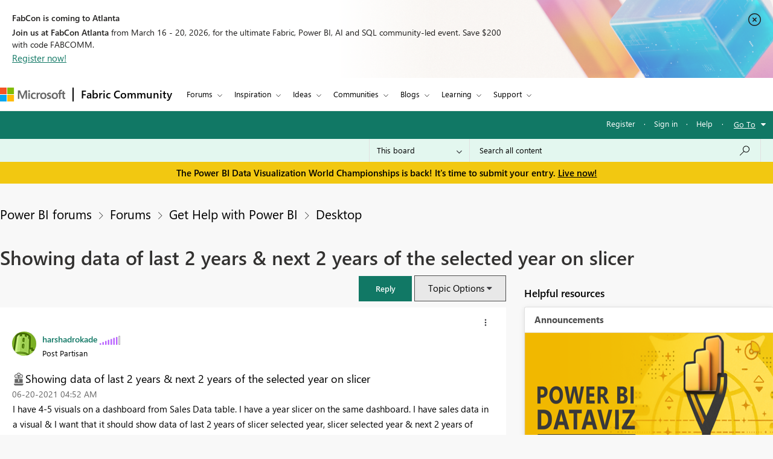

--- FILE ---
content_type: text/javascript;charset=UTF-8
request_url: https://community.fabric.microsoft.com/t5/scripts/BDEE0B25DBA133378207CDCB04E3113D/lia-scripts-body-min.js
body_size: 22937
content:
/**
 * Lithium Technologies
 * @author: Adam Ayres 
 * @requires: jQuery
 * 
 * This should be before the first page specific script loaded on every page.
 * We check to see if the version of jQuery currently in the window.jQuery
 * object is the one loaded by Lithium, if not then we replace it with ours.
 * This is to allow additional page specific jQuery plugins loaded by Lithium
 * to extend our jQuery object.  
 */
 
if (jQuery.isLithium !== true) {
	jQuery = LITHIUM.jQuery;
}
/**
 * @author: Sharath TP
 * @requires: jQuery
 *
 * Creates drop down menus for user nav
 */

;(function($LITH) {

LITHIUM.UserNavigationCombine = function(params) {
	// prevent the UserNavigationCombine Menu from being initialized more than once
	if (LITHIUM.UserNavigationCombine.init !== true) {
		LITHIUM.UserNavigationCombine.init = true;
		var userLink = $LITH(params.selectors.userLinkSelectorRel);
		var dropDownPanel = $LITH(params.selectors.userDropDownPanelSelectorRel);
		var toggleOnClick = params.misc.toggleOnClick;
		var $anchorElem = userLink.find(".UserAvatar a");
		const listElement = document.querySelectorAll('[id^="userNavDropdown"]');
        const listItems = (listElement != null) && (listElement.length > 0) ? listElement[0].querySelectorAll("a.lia-link-navigation") : null;
        const userNavigationDesc = document.getElementById("viewUserProfile");
        const userNavigationIcon = document.querySelector(".UserNavigation .lia-user-avatar .lia-link-navigation");

		LITHIUM.UserNavigationCombine.hideDropDown = function(event) {
			if (event.currentTarget === document) {
				setAriaExpanded('false');
				dropDownPanel.hide();
			}
		};

	    document.addEventListener("keydown", function(event) {
	        if (listItems == null) {
                return;
            }
	        var activeElement = document.activeElement;
	        var keyCode = event.keyCode || event.which;
	        var i = 0, j = 0;
	        if (keyCode == 27) {
		        if ($anchorElem[0] && $anchorElem.attr('aria-expanded') === 'true') {
		            setAriaExpanded('false');
		            dropDownPanel.hide();
		        }
	        } else if (keyCode == 38) {
	            for (i = listItems.length - 1; i >= 0; i--) {
	                if (listItems[i] == activeElement) {
	                    for (j = i - 1; j >= 0; j--) {
	                        listItems[j].focus();
	                        if (document.activeElement == listItems[j]) {
	                           break;
	                        }
	                    }
	                break;
	                }
	            }
	        } else if (keyCode == 40) {
	            if (userNavigationIcon == document.activeElement || userNavigationDesc == document.activeElement) {
	                listItems[0].focus();
	            }
	            for (i = 0; i < listItems.length; i++) {
	                 if (listItems[i] == activeElement) {
	                     for (j = i + 1; j < listItems.length; j++) {
	                         listItems[j].focus();
	                         if (document.activeElement == listItems[j]) {
	                              break;
	                         }
	                     }
	                 break;
	                 }
	            }
	        }
	    });

		var binded = false;
		$LITH(document).on("click", params.selectors.userLinkSelectorRel, function(event) {
			$LITH(document).unbind(params.events.userLinkEvent + " " + "click", LITHIUM.UserNavigationCombine.hideDropDown);
			if (toggleOnClick) {
				if ($anchorElem[0] && $anchorElem.attr('aria-expanded') === 'false') {
	               setAriaExpanded('true');
				} else {
	               setAriaExpanded('false');
	            }
				dropDownPanel.toggle();
			} else {
				setAriaExpanded('true');
				dropDownPanel.show();
			}
				$LITH(document).bind(params.events.userLinkEvent + " " + "click", LITHIUM.UserNavigationCombine.hideDropDown);
			event.preventDefault();
			return false;
		});

		function setAriaExpanded(val) {
			if ($anchorElem[0]) {
				$anchorElem.attr('aria-expanded', val);
			}
		}
	}
}
})(LITHIUM.jQuery);

/**
 * Lithium Technologies
 * @author: Adam Ayres
 * @portedby: Adam Ayres
 * @requires: jQuery
 *
 * Creates drop down menus
 */

;(function($LITH) {

// prevent the DropDownMenu from being redefined during an Ajax request
if (LITHIUM.DropDownMenu) {
    return;
}

LITHIUM.DropDownMenu = function(params) {
	// prevent the DropDownMenu from being initialized more than once
	if (LITHIUM.DropDownMenu.init !== true) {
		LITHIUM.DropDownMenu.init = true;
		var menus = {};
		var menuOpenedDataKey = "LITHIUM.DropDownMenu.opened";
		var menuItemsDataKey = "LITHIUM.DropDownMenu.menuItems";

		//Functions used in both modes:

		LITHIUM.DropDownMenu.createMenu = function(event) {
			var menu = $LITH(event.target).closest(params.menuElementSelector);
			var menuId = menu.attr('id');
			if (menus[menuId] === undefined) {
				var menuItems = menu.find(params.menuItemsSelector);
				menu.data(menuItemsDataKey, menuItems);
				menus[menuId] = menu;
			}
			return menu;
		}

		LITHIUM.DropDownMenu.openMenu = function(menu) {
			var menuItems = menu.data(menuItemsDataKey);
			var isRTL = $LITH('html').attr('dir') == 'rtl';
			var menuOffsetContainerSelector = params.menuOffsetContainer;
			var hasMenuSpaceLeft;
			var hasMenuSpaceRight;
			var isMenuOverflowing;
			LITHIUM.DropDownMenu.closeAllMenus(); // Close other open menus
			menu.data(menuOpenedDataKey, true).addClass(params.menuOpenCssClass);
			menu.context.setAttribute("aria-expanded", "true");

			var windowWidth = $LITH(window).width()
			var menuItemsOffsetLeft = menuItems.offset().left;
			var menuOffsetLeft = menu.offset().left;
			var menuOffsetContainer = $LITH(menu).closest(menuOffsetContainerSelector);
			if (menuOffsetContainer.length) {
				// if it is a modal window offset should be calculated w.r.t the modal
				windowWidth = menuOffsetContainer.width();
                menuItemsOffsetLeft -= menuOffsetContainer.offset().left;
				menuOffsetLeft -= menuOffsetContainer.offset().left;
			}

			isMenuOverflowing = menuItemsOffsetLeft < 0 ||
					menuItemsOffsetLeft + menuItems.outerWidth() > windowWidth;

			if (isMenuOverflowing) {
				hasMenuSpaceLeft = menuOffsetLeft - menuItems.outerWidth() > 0;
				hasMenuSpaceRight = menuOffsetLeft + menuItems.outerWidth() < windowWidth;

				// force menus to the direction that has available space
				if (hasMenuSpaceLeft) {
					if (isRTL) {
						menu.data(menuOpenedDataKey, true).addClass('lia-menu-overflow-left');
					} else {
						menu.data(menuOpenedDataKey, true).addClass('lia-menu-overflow-right');
					}
				} else if (hasMenuSpaceRight) {
					if (isRTL) {
						menu.data(menuOpenedDataKey, true).addClass('lia-menu-overflow-right');
					} else {
						menu.data(menuOpenedDataKey, true).addClass('lia-menu-overflow-left');
					}
				} else {
					// no easy open space, add a class that removes min-width and helps minimize menu size
					menu.data(menuOpenedDataKey, true).addClass('lia-menu-overflow-both');

					// make the menu full width with a 5px margin on either side
					// if the menus were children of a root element, this could be positioned relative to the viewport
					// but with menus as children of the opener we need to use inline styles
					menuItems.css('left', menuItems.position().left - menuItemsOffsetLeft + 5);
					menuItems.css('width', windowWidth - 10);
				}
			}
			menuItems.shim();
			menu.trigger(params.menuOpenedEvent);
			const listItems = menuItems.length > 0 ? menuItems[0].querySelectorAll("[role='listitem']") : [];
			for (let i = 0; i < listItems.length; i++) {
				listItems[i].firstElementChild.focus();
				if (listItems[i].firstElementChild == document.activeElement) {
					break;
				}
			}

            $LITH(menu).on("keydown", function(e) {
                if (e.key === "Escape") {
                    LITHIUM.DropDownMenu.closeAllMenus();
                } else {
                    const keyCode = e.keyCode || e.which;
                    const activeElement = document.activeElement;
                    if (keyCode == 38) {
                        const listItems = menuItems.length > 0 ? menuItems[0].querySelectorAll("[role='listitem']") : [];
                        for (let i = listItems.length - 1; i >= 0; i--) {
                            if (listItems[i].firstElementChild == activeElement) {
                                for (let j = i - 1; j >= 0; j--) {
                                    listItems[j].firstElementChild.focus();
                                    if (document.activeElement == listItems[j].firstElementChild) {
                                        break;
                                    }
                                }
                                break;
                            }
                        }
                    }

                    if (keyCode == 40) {
                        const listItems = menuItems.length > 0 ? menuItems[0].querySelectorAll("[role='listitem']") : [];
                        for (let i = 0; i < listItems.length - 1; i++) {
                            if (listItems[i].firstElementChild == activeElement) {
                                for (let j = i + 1; j < listItems.length; j++) {
                                    listItems[j].firstElementChild.focus();
                                    if (document.activeElement == listItems[j].firstElementChild) {
                                        break;
                                    }
                                }
                                break;
                            }
                        }
                    }
                }
            });
		}

		LITHIUM.DropDownMenu.closeAllMenus = function() {
			$LITH.each(menus, function() {
				var menu = $LITH(this);
				if (menu.data(menuOpenedDataKey) === true) {
					menu.data(menuOpenedDataKey, false)
						.removeClass(params.menuOpenCssClass)
						.data(menuItemsDataKey)
						.shim(false);

					menu.context.setAttribute("aria-expanded", "false");
					menu.trigger(params.menuClosedEvent);

					$LITH(document).off(params.closeMenuEvent + " " + "click", LITHIUM.DropDownMenu.clickCloseMenus);
					$LITH(menu).off("click", params.dialogSelector);
					$LITH(menu).off("keydown");
					$LITH(menu).off('focusout', LITHIUM.DropDownMenu.focusoutCloseMenus);
					menu.context.focus();
				}
			});
		}

		//When activationEventType is CLICK:

		LITHIUM.DropDownMenu.clickCloseMenus = function (event) {
			if (event.currentTarget === document) {
				LITHIUM.DropDownMenu.closeAllMenus();
			}
		}

		$LITH(document).ready(function () {
			let pageOptionsDropdown = document.getElementsByClassName(params.pageOptions);
			pageOptionsDropdown = (pageOptionsDropdown == null || pageOptionsDropdown.length == 0) ? document.getElementsByClassName(params.menuBarComponent) : pageOptionsDropdown;
			const disabledLinks = pageOptionsDropdown[0] != null ? pageOptionsDropdown[0].getElementsByTagName("span") : null;
			if (disabledLinks != null) {
				for (let i = 0; i < disabledLinks.length; i++) {
					if (disabledLinks[i].classList.contains(params.disabledLink)) {
						disabledLinks[i].setAttribute("role", "link");
						disabledLinks[i].setAttribute("aria-disabled", "true");
					}
				}
			}
		});

		$LITH(document).ready(function () {
			const messageOptionsDropdown = document.getElementsByClassName(params.messageOptions);
			const messageDisabledLinks = messageOptionsDropdown[0] != null ? messageOptionsDropdown[0].getElementsByTagName("span") : null;
			if (messageDisabledLinks != null) {
				for (let i = 0; i < messageDisabledLinks.length; i++) {
					if (messageDisabledLinks[i].classList.contains(params.disabledLink)) {
						messageDisabledLinks[i].setAttribute("role", "link");
						messageDisabledLinks[i].setAttribute("aria-disabled", "true");
					}
				}
			}
		});

		$LITH(document).ready(function () {
            const userMessagesFeedOptions = $LITH(params.userMessagesFeedOptionsClass);
            if (userMessagesFeedOptions != null && userMessagesFeedOptions != undefined && userMessagesFeedOptions.length > 0) {
                userMessagesFeedOptions[0].setAttribute("aria-label", params.userMessagesFeedOptionsAriaLabel);
            }
        });

		$LITH(document).on("click", params.clickElementSelector, function (event) {
			var menu = LITHIUM.DropDownMenu.createMenu(event);
			if (menu.data(menuOpenedDataKey) !== true) {
				LITHIUM.DropDownMenu.openMenu(menu);
				$LITH(document).on(params.closeMenuEvent + " " + "click", LITHIUM.DropDownMenu.clickCloseMenus);
				//To close option menu once focus out from option menu
				$LITH(menu).focusout({menu: menu}, LITHIUM.DropDownMenu.focusoutCloseMenus);
				// To close the menu in case of dialog trigger
				$LITH(menu).on("click", params.dialogSelector, function (event) {
					LITHIUM.DropDownMenu.closeAllMenus();
				});
			} else {
				LITHIUM.DropDownMenu.closeAllMenus();
			}
			return false;
		});

		$LITH(document).on(params.hoverLeaveEvent, params.clickElementSelector, LITHIUM.DropDownMenu.closeAllMenus);

		//When activationEventType is MOUSE_OVER:

		LITHIUM.DropDownMenu.mouseoverCloseMenus = function(event) {
			if (event.currentTarget === document && $LITH(event.target).closest(params.menuItemsSelector).length == 0) {
				var menu = $LITH(event.target).closest(params.menuElementSelector);
				if (menu.length == 0 || (menu.length > 0 && menu.not(event.data.menu).length != 0)) {
					LITHIUM.DropDownMenu.closeAllMenus();

					$LITH(document).unbind(
						params.closeMenuEvent + " " + "mouseover",
						LITHIUM.DropDownMenu.mouseoverCloseMenus);
				}
			}
		}

		LITHIUM.DropDownMenu.focusoutCloseMenus = function (event) {
			//wait for 100ms for next field to get focused
			setTimeout(function () {
				var menu = $LITH(document.activeElement).closest(params.menuElementSelector);
				if (menu.length == 0 || (menu.length > 0 && menu.not(event.data.menu).length != 0)) {
					LITHIUM.DropDownMenu.closeAllMenus();
					$LITH(event.target).unbind("focusout", LITHIUM.DropDownMenu.focusoutCloseMenus);
					$LITH(event.data.menu).unbind("focusout", LITHIUM.DropDownMenu.focusoutCloseMenus);
				}
			}, 100);
		}

		$LITH(document).on("click", params.mouseoverElementSelector, function(event) { return false; });

		$LITH(document).on("mouseover", params.mouseoverElementSelector, function(event) {
			var menu = LITHIUM.DropDownMenu.createMenu(event);
			if (menu.data(menuOpenedDataKey) !== true) {
				LITHIUM.DropDownMenu.openMenu(menu);

				$LITH(document).bind(
					params.closeMenuEvent + " " + "mouseover",
					{ menu: menu },
					LITHIUM.DropDownMenu.mouseoverCloseMenus);
			}
			return false;
		});

		$LITH(document).on("keyup", params.mouseoverElementSelector, function(event) {
			var keyCode = (event.keyCode ? event.keyCode : event.which);
			if (keyCode === 13) {
				event.preventDefault();
				var menu = LITHIUM.DropDownMenu.createMenu(event);
				if (menu.data(menuOpenedDataKey) !== true) {
					LITHIUM.DropDownMenu.openMenu(menu);
					$LITH(params.mouseoverElementSelector).focusout({menu: menu}, LITHIUM.DropDownMenu.focusoutCloseMenus);
					$LITH(menu).focusout({menu: menu}, LITHIUM.DropDownMenu.focusoutCloseMenus);
				} else {
					LITHIUM.DropDownMenu.closeAllMenus();
				}
			}
			return false;
		});
	}
}

})(LITHIUM.jQuery);

;(function($) {
	LITHIUM.DropDownMenuVisibilityHandler = function(params) {
		var $menu = $(params.selectors.menuSelector);
		var $menuItems = $menu.find(params.selectors.menuItemsSelector + " > *").not('li:empty');

		if ($menuItems.length) {
			$menu.show();
		}
	};
})(LITHIUM.jQuery);

/**
 * Lithium Technologies
 * @author: Jeff Poyzner
 * @requires: jQuery
 */
;(function($LITH) {

LITHIUM.InformationBox = function(params) {
	var component = $LITH(params.componentSelector);
	var $doc = $LITH(document);
	
	if (params.faceLinkUrl) {
		component.click(function() {
			window.location.href = params.faceLinkUrl;
		});
	}
	
	if (params.closeLinkSelector) {
		var closeLink = $LITH(params.closeLinkSelector);
		if (closeLink.exists()) {
			closeLink.click(function() {
				component.remove();
				return false;
			});
		}
	}
	
	if ($doc.data('li-information-box-hide-init') === undefined) {
		$doc.data('li-information-box-hide-init', true);		
		$doc.on(params.updateFeedbackEvent, function(event) {
			$LITH(params.feedbackSelector).hide();	
		});
	}
};

})(LITHIUM.jQuery);
/**
 * Lithium Technologies
 * @author: Adam Ayres
 * @requires: jQuery
 *
 */

;(function($LITH) {

LITHIUM.AjaxFeedback = function(feedbackSelector, hideFeedbackEvent, persistSelector) {
	if (LITHIUM.AjaxFeedback.init !== true) {
		LITHIUM.AjaxFeedback.init = true;
		$LITH(document).on(hideFeedbackEvent, function() {
			$LITH(feedbackSelector).not(persistSelector).children().hide();
		});
	}
}

})(LITHIUM.jQuery);

/*! http://mths.be/placeholder v2.0.7 by @mathias */
;(function(window, document, $) {

	var isInputSupported = 'placeholder' in document.createElement('input'),
	    isTextareaSupported = 'placeholder' in document.createElement('textarea'),
	    prototype = $.fn,
	    valHooks = $.valHooks,
	    hooks,
	    placeholder;

	if (isInputSupported && isTextareaSupported) {

		placeholder = prototype.placeholder = function() {
			return this;
		};

		placeholder.input = placeholder.textarea = true;

	} else {

		placeholder = prototype.placeholder = function() {
			var $this = this;
			$this
				.filter((isInputSupported ? 'textarea' : ':input') + '[placeholder]')
				.not('.placeholder')
				.bind({
					'focus.placeholder': clearPlaceholder,
					'blur.placeholder': setPlaceholder
				})
				.data('placeholder-enabled', true)
				.trigger('blur.placeholder');
			return $this;
		};

		placeholder.input = isInputSupported;
		placeholder.textarea = isTextareaSupported;

		hooks = {
			'get': function(element) {
				var $element = $(element);
				return $element.data('placeholder-enabled') && $element.hasClass('placeholder') ? '' : element.value;
			},
			'set': function(element, value) {
				var $element = $(element);
				if (!$element.data('placeholder-enabled')) {
					return element.value = value;
				}
				if (value == '') {
					element.value = value;
					// Issue #56: Setting the placeholder causes problems if the element continues to have focus.
					if (element != document.activeElement) {
						// We can't use `triggerHandler` here because of dummy text/password inputs :(
						setPlaceholder.call(element);
					}
				} else if ($element.hasClass('placeholder')) {
					clearPlaceholder.call(element, true, value) || (element.value = value);
				} else {
					element.value = value;
				}
				// `set` can not return `undefined`; see http://jsapi.info/jquery/1.7.1/val#L2363
				return $element;
			}
		};

		isInputSupported || (valHooks.input = hooks);
		isTextareaSupported || (valHooks.textarea = hooks);

		$(function() {
			// Look for forms
			$(document).delegate('form', 'submit.placeholder', function() {
				// Clear the placeholder values so they don't get submitted
				var $inputs = $('.placeholder', this).each(clearPlaceholder);
				setTimeout(function() {
					$inputs.each(setPlaceholder);
				}, 10);
			});
		});

		// Clear placeholder values upon page reload
		$(window).bind('beforeunload.placeholder', function() {
			$('.placeholder').each(function() {
				this.value = '';
			});
		});

	}

	function args(elem) {
		// Return an object of element attributes
		var newAttrs = {},
		    rinlinejQuery = /^jQuery\d+$/;
		$.each(elem.attributes, function(i, attr) {
			if (attr.specified && !rinlinejQuery.test(attr.name)) {
				newAttrs[attr.name] = attr.value;
			}
		});
		return newAttrs;
	}

	function clearPlaceholder(event, value) {
		var input = this,
		    $input = $(input);
		if (input.value == $input.attr('placeholder') && $input.hasClass('placeholder')) {
			if ($input.data('placeholder-password')) {
				$input = $input.hide().next().show().attr('id', $input.removeAttr('id').data('placeholder-id'));
				// If `clearPlaceholder` was called from `$.valHooks.input.set`
				if (event === true) {
					return $input[0].value = value;
				}
				$input.focus();
			} else {
				input.value = '';
				$input.removeClass('placeholder');
				input == document.activeElement && input.select();
			}
		}
	}

	function setPlaceholder() {
		var $replacement,
		    input = this,
		    $input = $(input),
		    $origInput = $input,
		    id = this.id;
		if (input.value == '') {
			if (input.type == 'password') {
				if (!$input.data('placeholder-textinput')) {
					try {
						$replacement = $input.clone().attr({ 'type': 'text' });
					} catch(e) {
						$replacement = $('<input>').attr($.extend(args(this), { 'type': 'text' }));
					}
					$replacement
						.removeAttr('name')
						.data({
							'placeholder-password': true,
							'placeholder-id': id
						})
						.bind('focus.placeholder', clearPlaceholder);
					$input
						.data({
							'placeholder-textinput': $replacement,
							'placeholder-id': id
						})
						.before($replacement);
				}
				$input = $input.removeAttr('id').hide().prev().attr('id', id).show();
				// Note: `$input[0] != input` now!
			}
			$input.addClass('placeholder');
			$input[0].value = $input.attr('placeholder');
		} else {
			$input.removeClass('placeholder');
		}
	}

}(this, document, jQuery));

/**
 * Lithium Technologies
 * @author: Adam Traver
 * @requires: jQuery
 *
 * Mimics HTML5's "placeholder" functionality for input fields
 */
;(function($) {

LITHIUM.Placeholder = function() {
	$("input, textarea").placeholder();
};

})(LITHIUM.jQuery);

/*
 * jQuery Autocomplete plugin 1.1
 *
 * Copyright (c) 2009 Jörn Zaefferer
 *
 * Dual licensed under the MIT and GPL licenses:
 *   http://www.opensource.org/licenses/mit-license.php
 *   http://www.gnu.org/licenses/gpl.html
 *
 * Revision: $Id: jquery.autocomplete.js 15 2009-08-22 10:30:27Z joern.zaefferer $
 */

;(function($) {

$.fn.extend({
	autocomplete: function(urlOrData, options) {
		var isUrl = typeof urlOrData == "string";
		options = $.extend({}, $.Autocompleter.defaults, {
			url: isUrl ? urlOrData : null,
			data: isUrl ? null : urlOrData,
			delay: isUrl ? $.Autocompleter.defaults.delay : 10
		}, options);

		// if highlight is set to false, replace it with a do-nothing function
		options.highlight = options.highlight || function(value) { return value; };

		// if the formatMatch option is not specified, then use formatItem for backwards compatibility
		options.formatMatch = options.formatMatch || options.formatItem;

		return this.each(function() {
			new $.Autocompleter(this, options);
		});
	},
	autocompleteResult: function(handler) {
		return this.bind("autocompleteResult", handler);
	},
	autocompleteReceiveData: function(handler) {
		return this.bind("autocompleteReceiveData", handler);
	},
	autocompleteSearch: function(handler) {
		return this.trigger("autocompleteSearch", [handler]);
	},
	autocompleteFlushCache: function() {
		return this.trigger("autocompleteFlushCache");
	},
	autcompleteSetOptions: function(options){
		return this.trigger("autcompleteSetOptions", [options]);
	},
	autocompleteRemove: function() {
		return this.trigger("autocompleteRemove");
	},
	autocompleteDisable: function() {
		return this.trigger("autocompleteDisable");
	},
	autocompleteEnable: function() {
		return this.trigger("autocompleteEnable");
	},
	autocompleteChange: function() {
		return this.trigger("autocompleteChange");
	},
	autocompleteClose: function() {
		return this.trigger("autocompleteClose");
	}
});

$.Autocompleter = function(input, options) {

	var useWrapper = (typeof options.wrapperId != "undefined");
	var wrapper = "";
	if (useWrapper) {
		wrapper = $(input).parent().find('.' + options.wrapperContainerId);
	}

	var KEY = {
		UP: 38,
		DOWN: 40,
		DEL: 46,
		TAB: 9,
		RETURN: 13,
		ESC: 27,
		COMMA: 188,
		PAGEUP: 33,
		PAGEDOWN: 34,
		BACKSPACE: 8
	};

	// Create $ object for input element
	var $input = $(input).attr("autocomplete", "off").addClass(options.inputClass);

	var timeout;
	var previousValue = "";
	var cache = $.Autocompleter.Cache(options);
	var hasFocus = 0;
	var lastKeyPressCode;
	var config = {
		mouseDownOnSelect: false,
		whichMouse: null
	};
	var select = $.Autocompleter.Select(options, input, selectCurrent, config);

	var enabled = !options.disabled;

	select.init();

	var blockSubmit;

	// prevent form submit in opera when selecting with return key
	$.browser.opera && $(input.form).bind("submit.autocomplete", function() {
		if (blockSubmit) {
			blockSubmit = false;
			return false;
		}
	});

	// only opera doesn't trigger keydown multiple times while pressed, others don't work with keypress at all
	$input.bind(($.browser.opera ? "keypress" : "keydown") + ".autocomplete", function(event) {
		// a keypress means the input has focus
		// avoids issue where input had focus before the autocomplete was applied
		hasFocus = 1;
		// track last key pressed
		lastKeyPressCode = event.keyCode;
		switch(event.keyCode) {

			case KEY.UP:
				event.preventDefault();
				if ( select.visible() ) {
					select.prev();
				} else {
					onChange(0, true);
				}
				break;

			case KEY.DOWN:
				event.preventDefault();
				if ( select.visible() ) {
					select.next();
				} else {
					onChange(0, true);
				}
				break;

			case KEY.PAGEUP:
				event.preventDefault();
				if ( select.visible() ) {
					select.pageUp();
				} else {
					onChange(0, true);
				}
				break;

			case KEY.PAGEDOWN:
				event.preventDefault();
				if ( select.visible() ) {
					select.pageDown();
				} else {
					onChange(0, true);
				}
				break;

			// matches also semicolon
			case options.multiple && $.trim(options.multipleSeparator) == "," && KEY.COMMA:
			case KEY.TAB:
			case KEY.RETURN:
				if( selectCurrent() ) {
					// stop default t prevent a form submit, Opera needs special handling
					event.preventDefault();
					event.stopImmediatePropagation();
					blockSubmit = true;
					return false;
				}
				break;

			case KEY.ESC:
				select.hide();
				if (useWrapper) {
					wrapper.hide();
				}
				break;

			default:
				clearTimeout(timeout);
				timeout = setTimeout(onChange, options.delay);
				break;
		}
	}).focus(function(event, internal){
		if (!options.triggerTextLength) {
			// track whether the field has focus, we shouldn't process any
			// results if the field no longer has focus
			hasFocus++;
			var fromInternal = internal ? internal : false;
			if (select.useHeader() && !fromInternal && enabled === true) {
				setTimeout(function() {
					if (hasFocus == 1) {
						if (useWrapper) {
							wrapper.show();
						}
						select.show();
					}
				}, 10);
			}
		}
	}).keyup(function(event, internal) {
		if (options.triggerTextLength) {
			var fromInternal = internal ? internal : false;
			if (select.useHeader() && !fromInternal && enabled === true) {
				setTimeout(function(){
					if($input.val().length > options.triggerTextLength) {
						if (useWrapper) {
                            wrapper.show();
                        }
						select.show();
					} else {
						var textLength = $input.val().length;
						if(textLength == options.triggerTextLength) {
							select.reset();
							if (useWrapper) {
								wrapper.show();
							}
							select.show();
						} else if (textLength > options.triggerTextLength) {
							if (useWrapper) {
								wrapper.show();
							}
							select.show();
						} else {
							hideResults();
						}
					};
				}, 10);
			}
		}
	}).blur(function() {
		hasFocus = 0;
		if (!config.mouseDownOnSelect) {
			hideResults();
		}
		if (config.whichMouse !== 1) {
			hideResults();
		}
	}).click(function() {
		// show select when clicking in a focused field
		if ( hasFocus++ > 1 && !select.visible()) {
			onChange(0, true);
		}
	}).bind("autocompleteSearch", function() {
		// TODO why not just specifying both arguments?
		var fn = (arguments.length > 1) ? arguments[1] : null;
		function findValueCallback(q, data) {
			var result;
			if( data && data.length ) {
				for (var i=0; i < data.length; i++) {
					if( data[i].result.toLowerCase() == q.toLowerCase() ) {
						result = data[i];
						break;
					}
				}
			}
			if( typeof fn == "function" ) {
				fn(result)
			} else {
				$input.trigger("autocompleteResult", result && [result.data, result.value])
			};
		}
		$.each(trimWords($input.val()), function(i, value) {
			request(value, findValueCallback, findValueCallback);
		});
	}).bind("autocompleteFlushCache", function() {
		cache.flush();
		select.reset();
	}).bind("autcompleteSetOptions", function() {
		$.extend(options, arguments[1]);
		// if we've updated the data, repopulate
		if ( "data" in arguments[1] )
			cache.populate();
	}).bind("autocompleteRemove", function() {
		select.unbind();
		$input.unbind();
		$(input.form).unbind(".autocomplete");
	}).bind("autocompleteDisable", function() {
		enabled = false;
	}).bind("autocompleteEnable", function() {
		enabled = true;
	}).bind("autocompleteChange", function() {
		onChange(0, true);
	}).bind("autocompleteClose", function() {
		hideResultsNow(true);
	})

	function selectCurrent(cursorAt) {
		var selected = select.selected();
		if( !selected )
			return false;

		var v = selected.result;
		previousValue = v;

		if ( options.multiple ) {
			var words = trimWords($input.val());
			if ( words.length > 1 ) {
				var seperator = options.multipleSeparator.length;
				var cursorAt = cursorAt || $(input).selection().start;
				var wordAt, progress = 0;
				$.each(words, function(i, word) {
					progress += word.length + 1;
					if (cursorAt <= progress) {
						wordAt = i;
						return false;
					}
					progress += seperator;
				});
				words[wordAt] = v;
				// TODO this should set the cursor to the right position, but it gets overriden somewhere
				//$.Autocompleter.Selection(input, progress + seperator, progress + seperator);
				v = words.join( options.multipleSeparator + " " );
			}
			v += options.multipleSeparator + " ";
		}

		if ( options.updateInputOnSelect !== false ) {
			$input.val(v);
		}
		hideResultsNow();
		$input.trigger("autocompleteResult", [selected.data, selected.value]);
		return true;
	}

	function onChange(crap, skipPrevCheck) {
		if( lastKeyPressCode == KEY.DEL || enabled === false ) {
			select.hide();
			if (useWrapper) {
				wrapper.hide();
			}
			return;
		}

		var currentValue = $input.val();

		if ( !skipPrevCheck && currentValue == previousValue )
			return;

		var trimValue = $.trim(currentValue);
		var lastChar = currentValue.charAt(currentValue.length-1);
		if (lastChar != " ") {
			var modifyCurrentValue = $.trim(currentValue.replace(/[^\w\s]|_/g, " ").replace(/\s+/g, " "));
			var currentValueArr = modifyCurrentValue.split(" ");
			if (currentValueArr.length > 1) {
				var prefixString = currentValueArr[currentValueArr.length - 1];
                if (prefixString.length < options.prefixTriggerTextLength) {
                    var charPos = currentValue.lastIndexOf(prefixString);
                    currentValue = currentValue.substring(0, charPos);
                }
			} else {
				//Added space to make it normal match query if it's less than constant
				if (trimValue.length < options.prefixTriggerTextLength) {
					currentValue = currentValue + " ";
				}
			}
		}

		currentValue = currentValue.trimLeft();
		previousValue = currentValue;
		currentValue = lastWord(currentValue);

		if (currentValue.length >= options.minChars) {
			startLoading();

			// change header text to "Loading..."
			if (!options.matchCase) {
				currentValue = currentValue.toLowerCase();
			}

			request(currentValue, receiveData, hideResultsNow);
		} else {
			// show default header text "Enter a search word"
			stopLoading();
			if (select.useHeader()) {
				select.reset();
			} else {
				select.hide();
				if (useWrapper) {
					wrapper.hide();
				}
			}
		}
	};

	function trimWords(value) {
		if (!value)
			return [""];
		if (!options.multiple)
			return [$.trim(value)];
		return $.map(value.split(options.multipleSeparator), function(word) {
			return $.trim(value).length ? $.trim(word) : null;
		});
	}

	function lastWord(value) {
		if ( !options.multiple )
			return value;
		var words = trimWords(value);
		if (words.length == 1)
			return words[0];
		var cursorAt = $(input).selection().start;
		if (cursorAt == value.length) {
			words = trimWords(value)
		} else {
			words = trimWords(value.replace(value.substring(cursorAt), ""));
		}
		return words[words.length - 1];
	}

	// fills in the input box w/the first match (assumed to be the best match)
	// q: the term entered
	// sValue: the first matching result
	function autoFill(q, sValue){
		// autofill in the complete box w/the first match as long as the user hasn't entered in more data
		// if the last user key pressed was backspace, don't autofill
		if( options.autoFill && (lastWord($input.val()).toLowerCase() == q.toLowerCase()) && lastKeyPressCode != KEY.BACKSPACE ) {
			// fill in the value (keep the case the user has typed)
			$input.val($input.val() + sValue.substring(lastWord(previousValue).length));
			// select the portion of the value not typed by the user (so the next character will erase)
			$(input).selection(previousValue.length, previousValue.length + sValue.length);
		}
	};

	function hideResults() {
		clearTimeout(timeout);
		timeout = setTimeout(hideResultsNow, 200);
	};

	function hideResultsNow(force) {
		if ($input.is(":focus") && force !== true) {
			clearTimeout(timeout);
			return;
		}
		if ($(document.activeElement).parents(".lia-autocomplete-container").hasClass("lia-autocomplete-container")) {
			$(document.activeElement).blur(function () {
				hideResults();
			});
			return;
		}
		var wasVisible = select.visible();
		select.hide();
		if (useWrapper) {
			wrapper.hide();
		}
		clearTimeout(timeout);
		stopLoading();
		if (options.mustMatch) {
			// call search and run callback
			$input.autocompleteSearch(
				function (result){
					// if no value found, clear the input box
					if( !result ) {
						if (options.multiple) {
							var words = trimWords($input.val()).slice(0, -1);
							$input.val( words.join(options.multipleSeparator) + (words.length ? options.multipleSeparator : "") );
						}
						else {
							$input.val( "" );
							$input.trigger("autocompleteResult", null);
						}
					}
				}
			);
		}
	};

	function receiveData(q, parsedDataAndXHR) {
		var data = parsedDataAndXHR.parsedData;
		var jqXHR = parsedDataAndXHR.jqXHR;
		if ( data && data.length ) {
			select.display(data, q);
			stopLoading();
			autoFill(q, data[0].value);
			if (hasFocus) {
				if (useWrapper) {
					wrapper.show();
				}
				select.show();
			} else {
				hideResultsNow();
			}
		} else if (options.emptyText !== false) {
			select.emptyList();
			select.setEmptyText();
		} else {
			hideResultsNow();
		}
		// LIA-57182: Passing jqXHR for retrieving headers
		$input.trigger("autocompleteReceiveData", [data, jqXHR]);
	};

	function request(term, success, failure) {
		if (!options.matchCase)
			term = term.toLowerCase();
		var parsedDataAndXHR = cache.load(term);
		// recieve the cached data
		if (parsedDataAndXHR && parsedDataAndXHR.parsedData && parsedDataAndXHR.parsedData.length) {
			success(term, parsedDataAndXHR);
		// if an AJAX url has been supplied, try loading the data now
		} else if( (typeof options.url == "string") && (options.url.length > 0) ){

			var extraParams = {
				timestamp: +new Date()
			};
			$.each(options.extraParams, function(key, param) {
				extraParams[key] = typeof param == "function" ? param() : param;
			});

			$.ajax({
				// try to leverage ajaxQueue plugin to abort previous requests
				mode: "abort",
				// limit abortion to this input
				port: "autocomplete" + input.name,
				dataType: options.dataType,
				url: options.url,
				data: $.extend({
					q: lastWord(term),
					limit: options.max
				}, extraParams),
				beforeSend: function(data) {
					$input.trigger("autocompleteSearchServer", data);
				},
				// LIA-57182: Added jqXHR for retrieving headers
				success: function (data, textStatus, jqXHR) {
					var parsedData = options.parse && options.parse(data) || parse(data);
					var parsedDataAndXHR = {
						jqXHR: jqXHR,
						parsedData: parsedData
					}
					cache.add(term, parsedDataAndXHR);
					success(term, parsedDataAndXHR);
				}
			});
		} else {
			// if we have a failure, we need to empty the list -- this prevents the the [TAB] key from selecting the last successful match
			select.emptyList();
			failure(term);
		}
	};

	function parse(data) {
		var parsed = [];
		var rows = data.split("\n");
		for (var i=0; i < rows.length; i++) {
			var row = $.trim(rows[i]);
			if (row) {
				row = row.split("|");
				parsed[parsed.length] = {
					data: row,
					value: row[0],
					result: options.formatResult && options.formatResult(row, row[0]) || row[0]
				};
			}
		}
		return parsed;
	};

	function stopLoading() {
		$(input).removeClass(options.loadingClass);
		select.stopLoading();
	};

	function startLoading() {
		$(input).addClass(options.loadingClass);
		select.startLoading();
	}
};

$.Autocompleter.defaults = {
	inputClass: "ac_input",
	resultsClass: "ac_results",
	hasResultsClass: "ac_has_results",
	emptyResultClass: "ac_empty_result",
	inputHasResultsClass: "ac_input__has_results",
	inputEmptyResultClass: "ac_input_empty_result",
	loadingClass: "ac_loading",
	activeClass: "ac_over",
	oddRowClass: "ac_odd",
	evenRowClass: "ac_event",
	headerClass: "ac_header",
	footerClass: "ac_footer",
	listWrapperClass: "ac_content",
	minChars: 1,
	delay: 400,
	matchCase: false,
	matchSubset: true,
	matchContains: false,
	cacheLength: 10,
	max: 1000,
	mustMatch: false,
	extraParams: {},
	selectFirst: true,
	formatItem: function(row) { return row[0]; },
	formatMatch: null,
	autoFill: false,
	width: 0,
	multiple: false,
	multipleSeparator: ", ",
	highlight: function(value, term) {
		return value.replace(new RegExp("(?![^&;]+;)(?!<[^<>]*)(" + term.replace(/([\^\$\(\)\[\]\{\}\*\.\+\?\|\\])/gi, "\\$1") + ")(?![^<>]*>)(?![^&;]+;)", "gi"), "<strong>$1</strong>");
	},
    scroll: true,
    scrollHeight: 300,
    defaultText: false,
    loadingText: false,
    successText: false,
    emptyText: false,
    footerContent: false,
    updateInputOnSelect: true
};

$.Autocompleter.Cache = function(options) {

	var data = {};
	var length = 0;

	function matchSubset(s, sub) {
		if (!options.matchCase)
			s = s.toLowerCase();
		var i = s.indexOf(sub);
		if (options.matchContains == "word"){
			i = s.toLowerCase().autocompleteSearch("\\b" + sub.toLowerCase());
		}
		if (i == -1) return false;
		return i == 0 || options.matchContains;
	};

	function add(q, value) {
		if (options.cacheLength > 0) {
			if (length > options.cacheLength){
				flush();
			}
			if (!data[q]){
				length++;
			}
			data[q] = value;
		}
	}

	function populate(){
		if( !options.data ) return false;
		// track the matches
		var stMatchSets = {},
			nullData = 0;

		// no url was specified, we need to adjust the cache length to make sure it fits the local data store
		if( !options.url ) options.cacheLength = 1;

		// track all options for minChars = 0
		stMatchSets[""] = [];

		// loop through the array and create a lookup structure
		for ( var i = 0, ol = options.data.length; i < ol; i++ ) {
			var rawValue = options.data[i];
			// if rawValue is a string, make an array otherwise just reference the array
			rawValue = (typeof rawValue == "string") ? [rawValue] : rawValue;

			var value = options.formatMatch(rawValue, i+1, options.data.length);
			if ( value === false )
				continue;

			var firstChar = value.charAt(0).toLowerCase();
			// if no lookup array for this character exists, look it up now
			if( !stMatchSets[firstChar] )
				stMatchSets[firstChar] = [];

			// if the match is a string
			var row = {
				value: value,
				data: rawValue,
				result: options.formatResult && options.formatResult(rawValue) || value
			};

			// push the current match into the set list
			stMatchSets[firstChar].push(row);

			// keep track of minChars zero items
			if ( nullData++ < options.max ) {
				stMatchSets[""].push(row);
			}
		};

		// add the data items to the cache
		$.each(stMatchSets, function(i, value) {
			// increase the cache size
			options.cacheLength++;
			// add to the cache
			add(i, value);
		});
	}

	// populate any existing data
	setTimeout(populate, 25);

	function flush(){
		data = {};
		length = 0;
	}

	return {
		flush: flush,
		add: add,
		populate: populate,
		load: function(q) {
			if (!options.cacheLength || !length)
				return null;
			/*
			 * if dealing w/local data and matchContains than we must make sure
			 * to loop through all the data collections looking for matches
			 */
			if( !options.url && options.matchContains ){
				// track all matches
				var csub = [];
				// loop through all the data grids for matches
				for( var k in data ){
					// don't search through the stMatchSets[""] (minChars: 0) cache
					// this prevents duplicates
					if( k.length > 0 ){
						var c = data[k];
						$.each(c, function(i, x) {
							// if we've got a match, add it to the array
							if (matchSubset(x.value, q)) {
								csub.push(x);
							}
						});
					}
				}
				return csub;
			} else
			// if the exact item exists, use it
			if (data[q]){
				return data[q];
			} else
			if (options.matchSubset) {
				for (var i = q.length - 1; i >= options.minChars; i--) {
					var c = data[q.substr(0, i)];
					if (c) {
						var csub = [];
						$.each(c, function(i, x) {
							if (matchSubset(x.value, q)) {
								csub[csub.length] = x;
							}
						});
						return csub;
					}
				}
			}
			return null;
		}
	};
};

$.Autocompleter.Select = function (options, input, select, config) {
	var listItems,
		active = -1,
		data,
		term = "",
		needsInit = true,
		element,
		header,
		footer,
		list,
		currentCursorAt;

	var useWrapper = (typeof options.wrapperId != "undefined");
	var wrapper = "";
	if (useWrapper) {
		wrapper = $(input).parent().find('.' + options.wrapperContainerId);
	}

	// Create results
	function init() {
		if (!needsInit)
			return;
		element = $("<div/>")
		.hide();


		if (useWrapper) {
			$('#' + options.wrapperId)
				.addClass(options.resultsClass)
				.css("position", "absolute")
			element.insertAfter($('#' + options.wrapperId));
		} else {
			element.insertAfter(input)
				.addClass(options.resultsClass)
				.css("position", "absolute");
		}

		if (useHeader()) {
			header = $("<div/>").addClass(options.headerClass).html(options.defaultText).appendTo(element);
		}

		list = $("<ul/>").appendTo(element).mouseover( function(event) {
			if(target(event).nodeName && target(event).nodeName.toUpperCase() == 'LI') {
	            active = $("li", list).removeClass(options.activeClass).index(target(event));
			    $(target(event)).addClass(options.activeClass);
	        }
		}).click(function(event) {
			if ($(target(event)).hasClass('lia-autocomplete-no-event-item')) {
				$(input).trigger("focus", true);
				return true;
			}
			$(target(event)).addClass(options.activeClass);
			select(currentCursorAt);
			// TODO provide option to avoid setting focus again after selection? useful for cleanup-on-focus
			$(input).trigger("focus", true);

			// trick to move cursor to end of field in IE, set the current val with itself
			$(input).val($(input).val());

			return false;
		}).mousedown(function(e) {
			if ($(target(event)).hasClass('lia-autocomplete-no-event-item')) {
				return true;
			}
			currentCursorAt = $(input).selection().start;
			config.mouseDownOnSelect = true;
			config.whichMouse = e.which;
		}).mouseup(function() {
			if ($(target(event)).hasClass('lia-autocomplete-no-event-item')) {
            	return true;
            }
			config.mouseDownOnSelect = false;
		});

		if (options.footerContent !== false) {
			footer = $("<div/>").addClass(options.footerClass).appendTo(element);

			$.each(options.footerContent, function(i, footerContent) {
				footer.append(footerContent.content)
				eval(footerContent.scripts);
			});
		}

		if( options.width > 0 )
			element.css("width", options.width);

		needsInit = false;

		$(list).wrap($("<div>").addClass(options.listWrapperClass));
	}

	function target(event) {
		var element = event.target;
		while(element && element.tagName != "LI")
			element = element.parentNode;
		// more fun with IE, sometimes event.target is empty, just ignore it then
		if(!element)
			return [];
		return element;
	}

	function moveSelect(step) {
		listItems.slice(active, active + 1).removeClass(options.activeClass);
		movePosition(step);
        var activeItem = listItems.slice(active, active + 1).addClass(options.activeClass);
        if(options.scroll) {
            var offset = 0;
            listItems.slice(0, active).each(function() {
				offset += this.offsetHeight;
			});
            if((offset + activeItem[0].offsetHeight + activeItem[0].offsetHeight - list.scrollTop()) > list[0].clientHeight) {
                list.scrollTop(offset + activeItem[0].offsetHeight + activeItem[0].offsetHeight - list.innerHeight());
            } else if(offset - activeItem[0].offsetHeight < list.scrollTop()) {
                list.scrollTop(offset - activeItem[0].offsetHeight);
            }
        }
	};

	function movePosition(step) {
		active += step;
		if (active < 0) {
			active = listItems.size() - 1;
		} else if (active >= listItems.size()) {
			active = 0;
		}
	}

	function limitNumberOfItems(available) {
		return options.max && options.max < available
			? options.max
			: available;
	}

	function fillList() {
		list.empty();
		var max = limitNumberOfItems(data.length);
		for (var i=0; i < max; i++) {
			if (!data[i])
				continue;
			var formatted = options.formatItem(data[i].data, i+1, max, data[i].value, term);
			if ( formatted === false )
				continue;
			var li = $("<li/>").html( options.highlight(formatted, term) ).addClass(i%2 == 0 ? options.evenRowClass : options.oddRowClass).addClass(data[i].value.cssClass).appendTo(list)[0];
			$.data(li, "ac_data", data[i]);
		}
		listItems = list.children(":not(li.lia-autocomplete-no-event-item)");
		if ( options.selectFirst ) {
			listItems.slice(0, 1).addClass(options.activeClass);
			active = 0;
		}
		// apply bgiframe if available
		if ( $.fn.bgiframe )
			list.bgiframe();
	}

	function useHeader() {
		return options.defaultText !== false || options.loadingText !== false;
	}

	return {
		init: function() {
			init();
		},
		display: function(d, q) {
			//init();
			data = d;
			term = q;
			options.fillList ? options.fillList(data) : fillList();
		},
		next: function() {
			moveSelect(1);
		},
		prev: function() {
			moveSelect(-1);
		},
		pageUp: function() {
			if (active != 0 && active - 8 < 0) {
				moveSelect( -active );
			} else {
				moveSelect(-8);
			}
		},
		pageDown: function() {
			if (active != listItems.size() - 1 && active + 8 > listItems.size()) {
				moveSelect( listItems.size() - 1 - active );
			} else {
				moveSelect(8);
			}
		},
		hide: function() {
			element && element.hide();
			if (useWrapper) {
				wrapper.hide();
			}
			listItems && listItems.removeClass(options.activeClass);
			active = -1;
			element.removeClass(options.hasResultsClass);
			element.removeClass(options.emptyResultClass);
			$(input).removeClass(options.inputHasResultsClass);
			$(input).removeClass(options.inputEmptyResultClass);
		},
		visible : function() {
			var hasHeaderAndItems = true;
			if (useHeader()) {
				hasHeaderAndItems = (typeof listItems != "undefined");
			}
			return element && element.is(":visible") && hasHeaderAndItems;
		},
		current: function() {
			return this.visible() && (listItems.filter("." + options.activeClass)[0] || options.selectFirst && listItems[0]);
		},
		show: function() {
			var offset = (element.offsetParent().size() == 0) ? $(input).offset() : $(input).position();

			if (useWrapper) {
				wrapper.show();
			}

			element.css({
				width: typeof options.width == "string" || options.width > 0 ? options.width : $(input).outerWidth(),
				top: offset.top + input.offsetHeight,
				left: offset.left
			}).show();

			if ($(input).val().length > 0) {
				if (list.find("li").size() > 0) {
					element.addClass(options.hasResultsClass);
					element.removeClass(options.emptyResultClass);
					$(input).addClass(options.inputHasResultsClass);
					$(input).removeClass(options.inputEmptyResultClass);
				} else {
					element.removeClass(options.hasResultsClass);
					element.addClass(options.emptyResultClass);
					$(input).removeClass(options.inputHasResultsClass);
					$(input).addClass(options.inputEmptyResultClass);
					listItems = list.find("li");
				}
			}

			if(options.scroll) {
                list.css({
					maxHeight: options.scrollHeight,
					overflow: 'auto'
				});

                if($.browser.msie && typeof document.body.style.maxHeight === "undefined") {
					var listHeight = 0;
					listItems.each(function() {
						listHeight += this.offsetHeight;
					});
					var scrollbarsVisible = listHeight > options.scrollHeight;
                    list.css('height', scrollbarsVisible ? options.scrollHeight : listHeight );
					if (!scrollbarsVisible) {
						// IE doesn't recalculate width when scrollbar disappears
						listItems.width( list.width() - parseInt(listItems.css("padding-left")) - parseInt(listItems.css("padding-right")) );
					}
                }

            }
		},
		selected: function() {
			var selected = listItems && listItems.filter("." + options.activeClass).removeClass(options.activeClass);
			return selected && selected.length && $.data(selected[0], "ac_data");
		},
		emptyList: function (){
			element.removeClass(options.hasResultsClass);
			element.addClass(options.emptyResultClass);
			$(input).removeClass(options.inputHasResultsClass);
			$(input).addClass(options.inputEmptyResultClass);
			list && list.empty();
			listItems = list.find("li");
		},
		unbind: function() {
			element && element.remove();
		},
		useHeader: function() {
			return useHeader();
		},
		startLoading: function() {
			if (options.loadingText !== false) {
				header.html(options.loadingText);
			}
		},
		stopLoading: function() {
			if (listItems) {
				if (options.successText !== false && listItems.length > 0) {
					header.html(options.successText);
				} else if (options.defualtText !== false && listItems.length == 0) {
					header.html(options.defualtText);
				}
			}
		},
		setEmptyText: function() {
			header.html(options.emptyText);
		},
		reset: function() {
			if (list) {
				list.empty();
			}
			element.removeClass(options.hasResultsClass);
			element.removeClass(options.emptyResultClass);
			$(input).removeClass(options.inputHasResultsClass);
			$(input).removeClass(options.inputEmptyResultClass);
			header.html(options.defaultText);
		}
	};
};

$.fn.selection = function(start, end) {
	if (start !== undefined) {
		return this.each(function() {
			if( this.createTextRange ){
				var selRange = this.createTextRange();
				if (end === undefined || start == end) {
					selRange.move("character", start);
					selRange.select();
				} else {
					selRange.collapse(true);
					selRange.moveStart("character", start);
					selRange.moveEnd("character", end);
					selRange.select();
				}
			} else if( this.setSelectionRange ){
				this.setSelectionRange(start, end);
			} else if( this.selectionStart ){
				this.selectionStart = start;
				this.selectionEnd = end;
			}
		});
	}
	var field = this[0];
	if (field.selectionStart !== undefined) {
		return {
			start: field.selectionStart,
			end: field.selectionEnd
		}
	} else if (field.createTextRange) {
		var range = document.selection.createRange(),
			orig = field.value,
			teststring = "<->",
			textLength = range.text.length;
		range.text = teststring;
		var caretAt = field.value.indexOf(teststring);
		field.value = orig;
		this.selection(caretAt, caretAt + textLength);
		return {
			start: caretAt,
			end: caretAt + textLength
		}
	}
};

})(jQuery);

/**
 * Lithium Technologies
 * @author: Adam Ayres
 * @requires: jQuery
 *
 */

;(function($) {

LITHIUM.AutoComplete = function(params) {
	$.extend($.Autocompleter.defaults, {
		inputClass: "lia-autocomplete-input",
		// legacy support, when not using a header the CSS class differs
		resultsClass: params.options.defaultText ? "lia-autocomplete-container" : "lia-autocomplete",
		hasResultsClass: "lia-autocomplete-has-results",
		emptyResultClass: "lia-autocomplete-empty-result",
		inputHasResultsClass: "lia-autocomplete-input-has-results",
		inputEmptyResultClass: "lia-autocomplete-input-empty-result",
		loadingClass: "lia-autocomplete-input-loading",
		activeClass: "selected",
		oddRowClass: "lia-autocomplete-list-odd-row",
		evenRowClass: "lia-autocomplete-list-even-row",
		headerClass: "lia-autocomplete-header",
		footerClass: "lia-autocomplete-footer",
		listWrapperClass: "lia-autocomplete-content",
		scroll: true,
		selectFirst: false,
		highlight: false,
		// matching subset causes issues when there is more complex
		// data sent
		matchSubset: false
	});

	$.extend(params.options, {
		// override the normal parse function in favor
		// of the content already being sent properly from the server
		parse: function(data) {
			return $.type(data) === 'string' ? $.evalJSON(data) : data;
		}
	})

	var inputField = $(params.inputSelector);

	inputField.attr("aria-autocomplete", "both");

	inputField.autocomplete(params.url, params.options);

	var $instructionTextElement = $(params.options.autocompleteInstructionsSelector);

	$instructionTextElement.attr("role", "alert");

	inputField.bind(($.browser.opera ? "keypress" : "keydown") + ".autocomplete", function(event) {
		$(inputField).next().css("visibility", "visible");
		if (event.which == 13) {
			$(this).trigger("autocompleteResultEnter", event);
		}
		if (params.options.autocompleteInstructionsSelector && (event.which == 40 || event.which == 38)) {
			$(params.options.autocompleteInstructionsSelector).text($("." + $.Autocompleter.defaults.activeClass).text().trim());
		}
		if (event.keyCode == 27) {
			$(inputField).next().css("visibility", "hidden");
		}
	});

	inputField.autocompleteReceiveData(function (data) {
		if (inputField.val().length >= params.options.triggerTextLength) {
			$instructionTextElement.removeAttr("role");
			var text = params.options.autosuggestionUnavailableInstructionText;
			if (data.memo && data.memo[0] && data.memo[0].length > 0) {
				var resultCount = (data.memo[0].length).toString();
				text = resultCount.concat(" ", params.options.autosuggestionAvailableInstructionText);
			}
			$instructionTextElement.text(text);
			$instructionTextElement.attr("role", "alert");
		}
	});

	inputField.autcompleteSetOptions({
		extraParams: params.context
	});

	if (params.redirectToItemLink === true) {
		inputField.bind("autocompleteResult", function(event, row, data) {
			window.open(data.url, '_blank');
		});
	}

	$(document.body).on('LITHIUM:autocomplete:close', function () {
		inputField.autocompleteClose();
	});

	$(window).resize(function() {
	  var autoCompleteHasResultsClass = $.Autocompleter.defaults.hasResultsClass;
	  var $autoCompleteResultsElement = $( "." + autoCompleteHasResultsClass);
        if ($autoCompleteResultsElement && $autoCompleteResultsElement.length > 0) {
		    $autoCompleteResultsElement.removeClass(autoCompleteHasResultsClass);
	  }

	});
}

})(LITHIUM.jQuery);

/**
 * Lithium Technologies
 * @author: Adam Ayres
 * @requires: jQuery
 */
 
;(function($) {

LITHIUM.Link = function(params) {
	var $doc = $(document);
	
	function handler (event) {
		var $link = $(this);
		var token = $link.data('lia-action-token');
		
		/*
		 * Ignore links that are ajaxified, we assume those links will
		 * handle making action requests properly. Only act on links
		 * that contain the lia-action-token data attribute.
		 */
		if ($link.data('lia-ajax') !== true && token !== undefined) {	
			/*
			 * If the event was stopped in any way then we assume that there is a 
			 * more local handler that will handle the click action. 
			 */
			if (event.isPropagationStopped() === false && event.isImmediatePropagationStopped() === false && 
					event.isDefaultPrevented() === false) {

				// stop the click from proceeding
				event.stop();

				/*
				 * Create the form with a hidden input for the ticket and
				 * append it to the body of the page to ensure it is outside
				 * of any forms.
				 */
				var $form = $('<form>', {
					method: 'POST',
					action: $link.attr('href'),
					enctype: 'multipart/form-data'
				});

				var $ticket = $('<input>', {
					type: 'hidden',
					name: 'lia-action-token',
					value: token
				});

				$form.append($ticket);
				$(document.body).append($form);
				$form.submit();
				$doc.trigger('click'); // allow original triggering on doc to continue
			}
		}			
	}
	
	if ($doc.data('lia-link-action-handler') === undefined) {
		$doc.data('lia-link-action-handler', true); // make sure we only ever add this once
		
		$doc.on('click.link-action', params.linkSelector, handler);	
		
		/*
		 * Make sure this event always runs last. If other events are attached
		 * to the document then we will remove ours and re-apply after since 
		 * order of operation is determined by order applied.
		 */
		$.fn.on = $.wrap($.fn.on, function (proceed) {
			var ret = proceed.apply(this, $.makeArray(arguments).slice(1)); // add the new event listener
		    
		    /*
		     * If the event listener is on the document then reorder
		     */
		    if (this.is(document)) {	
		        $doc.off('click.link-action', params.linkSelector, handler); // remove
		        proceed.call(this, 'click.link-action', params.linkSelector, handler); // re-apply
		    }
		    
		    return ret; // return the original
		});
	}
}


})(LITHIUM.jQuery);
/**
 * @license
 * jQuery Tools 1.2.6 Tooltip - UI essentials
 *
 * NO COPYRIGHTS OR LICENSES. DO WHAT YOU LIKE.
 *
 * http://flowplayer.org/tools/tooltip/
 *
 * Since: November 2008
 * Date: Wed Sep 22 06:02:10 2010 +0000
 */
(function($) {
	// static constructs
	$.tools = $.tools || {version: '1.2.6'};

	$.tools.tooltip = {

		conf: {

			// default effect variables
			effect: 'toggle',
			fadeOutSpeed: "fast",
			predelay: 0,
			delay: 30,
			opacity: 1,
			tip: 0,
			fadeIE: false, // enables fade effect in IE

			// 'top', 'bottom', 'right', 'left', 'center'
			position: ['top', 'center'],
			offset: [0, 0],
			relative: false,
			cancelDefault: true,

			// type to event mapping
			events: {
				def: 			"mouseenter,mouseleave",
				input: 		"focus,blur",
				widget:		"focus mouseenter,blur mouseleave",
				tooltip:		"mouseenter,mouseleave"
			},

			// 1.2
			layout: '<div/>',
			tipClass: 'tooltip'
		},

		addEffect: function(name, loadFn, hideFn) {
			effects[name] = [loadFn, hideFn];
		}
	};


	var effects = {
		toggle: [
			function(done) {
				var conf = this.getConf(), tip = this.getTip(), o = conf.opacity;
				if (o < 1) { tip.css({opacity: o}); }
				tip.show();
				done.call();
			},

			function(done) {
				this.getTip().hide();
				done.call();
			}
		],

		fade: [
			function(done) {
				var conf = this.getConf();
				if (!$.browser.msie || conf.fadeIE) {
					this.getTip().fadeTo(conf.fadeInSpeed, conf.opacity, done);
				}
				else {
					this.getTip().show();
					done();
				}
			},
			function(done) {
				var conf = this.getConf();
				if (!$.browser.msie || conf.fadeIE) {
					this.getTip().fadeOut(conf.fadeOutSpeed, done);
				}
				else {
					this.getTip().hide();
					done();
				}
			}
		]
	};


	/* calculate tip position relative to the trigger */
	function getPosition(trigger, tip, conf) {


		// get origin top/left position
		var top = conf.relative ? trigger.position().top : trigger.offset().top,
			 left = conf.relative ? trigger.position().left : trigger.offset().left,
			 pos = conf.position[0];

		top  -= tip.outerHeight() - conf.offset[0];
		left += trigger.outerWidth() + conf.offset[1];

		// iPad position fix
		if (/iPad/i.test(navigator.userAgent)) {
			top -= $(window).scrollTop();
		}

		// adjust Y
		var height = tip.outerHeight() + trigger.outerHeight();
		if (pos == 'center') 	{ top += height / 2; }
		if (pos == 'bottom') 	{ top += height; }


		// adjust X
		pos = conf.position[1];
		var width = tip.outerWidth() + trigger.outerWidth();
		if (pos == 'center') 	{ left -= width / 2; }
		if (pos == 'left')   	{ left -= width; }

		return {top: top, left: left};
	}



	function Tooltip(trigger, conf) {

		var self = this,
			 fire = trigger.add(self),
			 tip,
			 timer = 0,
			 pretimer = 0,
			 title = trigger.attr("title"),
			 tipAttr = trigger.attr("data-tooltip"),
			 effect = effects[conf.effect],
			 shown,

			 // get show/hide configuration
			 isInput = trigger.is(":input"),
			 isWidget = isInput && trigger.is(":checkbox, :radio, select, :button, :submit"),
			 type = trigger.attr("type"),
			 evt = conf.events[type] || conf.events[isInput ? (isWidget ? 'widget' : 'input') : 'def'];


		// check that configuration is sane
		if (!effect) { throw "Nonexistent effect \"" + conf.effect + "\""; }

		evt = evt.split(/,\s*/);
		if (evt.length != 2) { throw "Tooltip: bad events configuration for " + type; }


		// trigger --> show
		trigger.bind(evt[0], function(e) {

			clearTimeout(timer);
			if (conf.predelay) {
				pretimer = setTimeout(function() { self.show(e); }, conf.predelay);

			} else {
				self.show(e);
			}

		// trigger --> hide
		}).bind(evt[1], function(e)  {
			clearTimeout(pretimer);
			if (conf.delay)  {
				timer = setTimeout(function() { self.hide(e); }, conf.delay);

			} else {
				self.hide(e);
			}

		});


		// remove default title
		if (title && conf.cancelDefault) {
			trigger.removeAttr("title");
			trigger.data("title", title);
		}

		$.extend(self, {

			show: function(e) {

				// tip not initialized yet
				if (!tip) {

					// data-tooltip
					if (tipAttr) {
						tip = $(tipAttr);

					// single tip element for all
					} else if (conf.tip) {
						tip = $(conf.tip).eq(0);

					// autogenerated tooltip
					} else if (title) {
						tip = $(conf.layout).addClass(conf.tipClass).appendTo(document.body)
							.hide().append(title);

					// manual tooltip
					} else {
						tip = trigger.next();
						if (!tip.length) { tip = trigger.parent().next(); }
					}

					if (!tip.length) { throw "Cannot find tooltip for " + trigger;	}
				}

			 	if (self.isShown()) { return self; }

			 	// stop previous animation
			 	tip.stop(true, true);

				// get position
				var pos = getPosition(trigger, tip, conf);

				// restore title for single tooltip element
				if (conf.tip) {
					tip.html(trigger.data("title"));
				}

				// onBeforeShow
				e = $.Event();
				e.type = "onBeforeShow";
				fire.trigger(e, [pos]);
				if (e.isDefaultPrevented()) { return self; }


				// onBeforeShow may have altered the configuration
				pos = getPosition(trigger, tip, conf);

				// set position
				tip.css({position:'absolute', top: pos.top, left: pos.left});

				shown = true;

				// invoke effect
				effect[0].call(self, function() {
					e.type = "onShow";
					shown = 'full';
					fire.trigger(e);
				});


				// tooltip events
				var event = conf.events.tooltip.split(/,\s*/);

				if (!tip.data("__set")) {

					tip.unbind(event[0]).bind(event[0], function() {
						clearTimeout(timer);
						clearTimeout(pretimer);
					});

					if (event[1] && !trigger.is("input:not(:checkbox, :radio), textarea")) {
						tip.unbind(event[1]).bind(event[1], function(e) {

							// being moved to the trigger element
							if (e.relatedTarget != trigger[0]) {
								trigger.trigger(evt[1].split(" ")[0]);
							}
						});
					}

					// bind agein for if same tip element
					if (!conf.tip) tip.data("__set", true);
				}

				return self;
			},

			hide: function(e) {

				if (!tip || !self.isShown()) { return self; }

				// onBeforeHide
				e = $.Event();
				e.type = "onBeforeHide";
				fire.trigger(e);
				if (e.isDefaultPrevented()) { return; }

				shown = false;

				effects[conf.effect][1].call(self, function() {
					e.type = "onHide";
					fire.trigger(e);
				});

				return self;
			},

			isShown: function(fully) {
				return fully ? shown == 'full' : shown;
			},

			getConf: function() {
				return conf;
			},

			getTip: function() {
				return tip;
			},

			getTrigger: function() {
				return trigger;
			}

		});

		// callbacks
		$.each("onHide,onBeforeShow,onShow,onBeforeHide".split(","), function(i, name) {

			// configuration
			if ($.isFunction(conf[name])) {
				$(self).bind(name, conf[name]);
			}

			// API
			self[name] = function(fn) {
				if (fn) { $(self).bind(name, fn); }
				return self;
			};
		});

	}


	// jQuery plugin implementation
	$.fn.tooltip = function(conf) {

		// return existing instance
		var api = this.data("tooltip");
		if (api) { return api; }

		conf = $.extend(true, {}, $.tools.tooltip.conf, conf);

		// position can also be given as string
		if (typeof conf.position == 'string') {
			conf.position = conf.position.split(/,?\s/);
		}

		// install tooltip for each entry in jQuery object
		this.each(function() {
			api = new Tooltip($(this), conf);
			$(this).data("tooltip", api);
		});

		return conf.api ? api: this;
	};

}) (jQuery);

/**
 * Class: Tooltip
 * Author: Tim Wong
 *
 * Creates a tooltip using the tooltip functionality in jQuery Tools.
 */
/*global LITHIUM: false */

;(function($) {
	LITHIUM.Tooltip = function(params) {
		var $tooltip = $(params.tooltipElementSelector);
		var tooltipId = $tooltip.attr('id');
		var $trigger = $(params.triggerSelector);
		var $arrow = $tooltip.find('.lia-tooltip-arrow');
		var interval;

		function isTriggerVisible() {
			return $trigger.is(':visible') && ($(params.triggerSelector + ":hover").length > 0 || $trigger.is(document.activeElement));
		}

		function hideTooltip(tip) {
			if (tip && tip.hasOwnProperty('hide')) {
				tip.hide();
			}
			$tooltip.hide();
		}

		$trigger.tooltip({
			predelay: params.predelay,
			delay: params.delay,
			position: params.position,
			relative: false,
			tip: params.tooltipElementSelector,
			events: params.events,
			// resize the tooltip if it overflows to the left
			onBeforeShow: function(event, position) {
				// add a11y support
				$trigger.attr({'aria-describedby' : tooltipId, 'aria-controls' : tooltipId});

				if (position.left < 10) {
					$tooltip.css('width', $trigger.offset().left);
					$tooltip.addClass('lia-overflow-width');
				}

				/*
				 * Ensure there is only ever one tip showing
				 */
				if (LITHIUM.Tooltip.currentTip) {
					LITHIUM.Tooltip.currentTip.hide();
				}
				LITHIUM.Tooltip.currentTip = $trigger.data('tooltip');
			},
			onShow: function(event) {
				var tip = $trigger.data('tooltip');
				var $target = $(event.target);

				if ($tooltip.offset().left < 10) {
					$tooltip.addClass('lia-overflow lia-overflow-left');
				}

				if ($tooltip.offset().right < 10) {
					$tooltip.addClass('lia-overflow lia-overflow-right');
				}

				if ($arrow.length) {
					$arrow.css({'left': ($target.offset().left - $tooltip.offset().left) + 5, 'right':'auto'});
				}

				if (params.hideOnLeave) {
					/*
					 * CX-1403 Check if an element is no longer visible or hovered on and remove the
					 * tip accordingly
					 * LIA-55063 also check if an element is no longer visible or hovered on or focused and remove the
					 * tip accordingly
					 */
					if (!isTriggerVisible()) {
						hideTooltip(tip);
					} else {
						interval = setInterval(function () {
							if (!isTriggerVisible()) {
								hideTooltip(tip);
								clearInterval(interval);
							}
						}, 100);
					}
				}
			},
			// reset the tooltip width so the tooltip may expand to its natural width on next show
			onHide: function(event) {
				$tooltip.css('width', '');
				$tooltip.removeClass('lia-overflow lia-overflow-left lia-overflow-right lia-overflow-width');
				LITHIUM.Tooltip.currentTip = false;
				clearInterval(interval);
			}
		});

		//trap/swallow click event for links
		if ($trigger.get(0) !== null && $trigger.get(0) !== undefined && $trigger.get(0).nodeName.toLowerCase() === "a") {
			if (params.enableOnClickForTrigger === false) {
				$trigger.click(function(event) {
					return false;
				});
			}
		}

		// IE6 hack to prevent tooltip blip when appending to body
		$tooltip.hide();
		if (LITHIUM.Loader.isLoaded() === true) {
			$tooltip.appendTo(params.bodySelector);
		} else {
			LITHIUM.Loader.onLoad(function() {
				$tooltip.appendTo(params.bodySelector);
			});
		}
	};
})(LITHIUM.jQuery);

;(function($) {

	LITHIUM.HelpIcon = function(params) {
		var imageElement = $(params.selectors.helpIconSelector);

		if(imageElement !== undefined){
			imageElement.removeAttr('role');
			imageElement.attr('aria-hidden', 'true');
		}
	};

})(LITHIUM.jQuery);

/**
 * Lithium Technologies
 * @author: Adam Ayres
 * @requires: jQuery
 * 
 *
 */
 
;(function($LITH) {

LITHIUM.SearchAutoCompleteToggle = function(params) {
	var container = $LITH(params.containerSelector);
	var inputs = container.find(params.autoCompleteSelector);	
	
	container.bind(params.enableAutocompleteSuccessEvent, function() {		
		container.find(params.enableAutoCompleteSelector).hide();
		container.find(params.disableAutoCompleteSelector).show();
		inputs.autocompleteEnable();
		inputs.not(":hidden").focus();	
	});
	
	container.bind(params.disableAutocompleteSuccessEvent, function() {
		container.find(params.disableAutoCompleteSelector).hide();
		container.find(params.enableAutoCompleteSelector).show();
		inputs.autocompleteDisable();	
	});	
}

})(LITHIUM.jQuery);
/**
 * Lithium Technologies
 * @author: Adam Ayres, Paul Craddick
 * @portedby: Adam Ayres
 * @requires: jQuery
 *
 * Handles changing the title text of the button when search scope changed.
 * Also handles toggling the advanced search form.
 */

;(function($LITH) {

LITHIUM.SearchForm = function(params) {
	var form = $LITH(params.formSelector);
	var selectElements = form.find(params.selectSelector);
	var buttonElements = form.find(params.buttonSelector);
	var activeInput = form.find(params.inputSelector);
	var clearSearchButton;
	if (params.useClearSearchButton) {
		clearSearchButton = form.find(params.clearSearchButtonSelector);
		var clearSearchText = function () {
			activeInput.val("");
			activeInput.focus();
			if (params.useAutoComplete === true) {
				activeInput.autocompleteFlushCache();
				activeInput.autocompleteChange();
			}
			clearSearchButton.addClass("lia-js-hidden");
		};

		clearSearchButton.click(clearSearchText);

		clearSearchButton.keydown(function (event) {
			var keycode = (event.keyCode ? event.keyCode : event.which);
			if (keycode == '13' || keycode == '32') {
				clearSearchText();
			}
			event.preventDefault();
			event.stopPropagation();
		});

		form.find(".search-input").on("input", function () {
			if (activeInput.val() == "") {
				clearSearchButton.addClass("lia-js-hidden");
			} else {
				clearSearchButton.removeClass("lia-js-hidden");
			}
		});
	}
	var isSearching = false;
	var isFormSubmit = false;


	var updateAutoCompleteContext = function(context) {
		if (params.useAutoComplete === true) {
			activeInput.autcompleteSetOptions({
				extraParams: {
					searchContext: context
				}
			});
		}
	};

	selectElements.change(function() {
		var currentOptionValue = selectElements.val();
		if (params.nodesModel.hasOwnProperty(currentOptionValue)) {
			var selectedItem = params.nodesModel[currentOptionValue];
			buttonElements.attr("title", selectedItem.title);
			activeInput.hide();
			activeInput = form.find(selectedItem.inputSelector).val(activeInput.val()).show();

			/*
			 * LIA-30813 Flush the autocomplete cache and re-run search
			 * when the search granularity changes.
			 */
			updateAutoCompleteContext(currentOptionValue);
			activeInput.autocompleteFlushCache();
			activeInput.autocompleteChange();
		};
	});

	if (params.useAutoComplete === true) {
		updateAutoCompleteContext(selectElements.val());

		form.bind("autocompleteResult", function(event, row, data) {
			window.location = data.url;
		});

		form.bind("autocompleteSearchServer", function() {
			isSearching = true;
		});

		form.bind('autocompleteReceiveData', function (event, data, jqXHR) {
			isSearching = false;
			var asSearchActionId = jqXHR.getResponseHeader(params.asSearchActionIdHeaderKey);
			if (asSearchActionId !== null) {
				form.find(params.asSearchActionIdSelector).val(asSearchActionId);
			}
			if (isFormSubmit === true) {
				buttonElements.click();
			}
		});

		form.submit(function(event) {
			activeInput.trigger("autocompleteDisable");
			if (isSearching === true) {
				event.stop();
				isFormSubmit = true;
			}
			isSearching = true;
		});
	}

	/*
	 * For responsive skins toggle visibility for non responsive skins, this will be an empty span and should not affect
	 * the ui in any way
	 */
	form.find('.lia-search-toggle').click(function() {
		$LITH('.lia-body').addClass('lia-phone-search-open');
		$LITH( this ).closest('.lia-component-common-widget-search-form')
				.find('.search-input:visible').focus();
	});

	form.find('.lia-cancel-search').click(function() {
		$LITH('.lia-body').removeClass('lia-phone-search-open');
	});

};

})(LITHIUM.jQuery);

/**
 * Lithium Technologies
 * @author: Jeff Poyzner
 * @requires: jQuery
 */
;(function($) {
LITHIUM.MessageBodyDisplay = function(containerSelector, truncatedBodySelector, viewMoreLinkSelector, fullBodySelector) {
	$(viewMoreLinkSelector).click(function(event) {
		event.stopPropagation();
		event.preventDefault();
		$(containerSelector).find(truncatedBodySelector).hide();
		$(containerSelector).find(fullBodySelector).show();
		return false;
	});
	if (LITHIUM.MessageBodyDisplay.init !== true) {
		var allImages = document.querySelectorAll(".lia-media-image");
	    const ACTIVE_ELEMENT = "activeElement";
	    if (allImages !== null) {
	        allImages.forEach(img => img.addEventListener("keydown", function(event) {
	            if (event.keyCode === 13) {
	                event.preventDefault();
	                var imgAttribute = "[li-image-display-id=\"" + img.getAttribute("li-image-display-id") + "\"]";
	                localStorage.setItem(ACTIVE_ELEMENT, imgAttribute);
	                var selectedImg = document.querySelector(imgAttribute);
	                if (selectedImg !== null) {
						selectedImg.click();
					}
				}
			}));
		}
		document.addEventListener("keydown", function (event) {
			var prevActiveElement = localStorage.getItem(ACTIVE_ELEMENT);
			//27 is keycode for Escape key
			if (prevActiveElement !== null && event.keyCode === 27) {
				document.querySelector(prevActiveElement).focus();
				localStorage.clear();
			}
		});
		LITHIUM.MessageBodyDisplay.init = true;
	}
};

	LITHIUM.MessageBodyDisplay.TruncateWithMessageLink = function (messageLinkSelector, truncationSpacerSelector) {
		$(truncationSpacerSelector).width($(messageLinkSelector).outerWidth(true)).hide();
	};

	LITHIUM.MessageBodyDisplay.ExternalVideoBanner = function (liaQuiltSelector) {
		function setCookie(cname, cvalue, exdays) {
			const d = new Date();
			d.setTime(d.getTime() + (exdays * 24 * 60 * 60 * 1000));
			let expires = "expires=" + d.toUTCString();
			document.cookie = cname + "=" + cvalue + ";" + expires + ";path=/";
		}

		$(liaQuiltSelector).click(function (event) {
			if (event.target.tagName === 'BUTTON' && event.target.id === "externalVideoConsentButton") {
				setCookie("LithiumUserExternalVideoConsent", 1, 180);
				location.reload();
			}
		});
	};

	LITHIUM.MessageBodyDisplay.ProductMentionsHover = function (params) {
		var element = params.selectors.element;
		var hoverLinkMap = {};
		var productMentionsMarkup = $(params.selectors.productMentionsHoverLinksContainer).find('> div').each(function (idx, elm) {
			hoverLinkMap[$(elm).attr('data-product')] = $(elm);
		});

		$(element).find('a.lia-product-mention').each(function (idx, elm) {
			var replacementMarkup = hoverLinkMap[$(elm).attr('data-product')];
			if (replacementMarkup) {
				$(elm).replaceWith($(replacementMarkup).contents());
			}
		});

		$(params.selectors.productMentionsHoverLinksContainer).remove();

	};
})(LITHIUM.jQuery);

/**
 * Lithium Technologies
 * @author: Adam Ayres
 * @portedby: Adam Ayres
 * @requires: jQuery
 * 
 * Register a custom event and then fire it. 
 */
 
;(function($LITH) {
LITHIUM.CustomEvent = function(selector, triggerEvent) {
	if (LITHIUM.CustomEvent[triggerEvent] !== true) {
		LITHIUM.CustomEvent[triggerEvent] = true;
		
		LITHIUM.Cache.create("CustomEvent", ["elementId", "triggerEvent"]);
		
		$LITH(document).on(triggerEvent, selector, function(event) {		
			var element = $LITH(this);			
			var customEvent = LITHIUM.Cache.CustomEvent.get({ elementId: element.attr("id"), triggerEvent:event.handleObj.origType });   
			if (customEvent.fireEvent) {
				var fireEventObj = $LITH.Event(customEvent.fireEvent);
				fireEventObj.hasOwnProperty("data")
				     ? $LITH.extend(fireEventObj.data, customEvent.eventContext) 
				     : fireEventObj.data = customEvent.eventContext;
				
				element.trigger(fireEventObj);					
				if (fireEventObj.isDefaultPrevented() || fireEventObj.isPropagationStopped()) {
					return false;	
				}
			}
			if (customEvent.stopTriggerEvent) {
				return false;
			}
		});
	}
}

})(LITHIUM.jQuery);
/**
 * Lithium Technologies
 * @author: Jeff Poyzner
 * @requires: jQuery
 */
;(function($LITH) {

LITHIUM.InlineMessageReplyContainer = function(params) {
	var container = $LITH(params.containerSelector);
	var replyButton = container.find(params.replyButtonSelector);
	var renderEventParams = params.renderEventParams;
	var isReplyButtonDisabled = params.isReplyButtonDisabled;
	var isLoaderEnabled = params.loaderEnabled;

	if (isLoaderEnabled) {
		var loader = $LITH(params.loaderSelector);
	}

	!isReplyButtonDisabled && replyButton.click(function(event) {
		var messageActions = $LITH(params.messageActionsSelector);
		if (isLoaderEnabled) {
			loader.show();
		}
		replyButton.hide();
		messageActions.removeClass(params.messageActionsClass);

		var openEditors = $LITH(params.expandedRepliesSelector).add($LITH(params.openEditsSelector));
		if (openEditors.exists()) {
			if (!params.useSimpleEditor && !confirm(params.confimationText)) {
				if (isLoaderEnabled) {
					loader.hide();
				}

				replyButton.show();
				messageActions.addClass(params.messageActionsClass);
				return false;
			}

			openEditors.trigger(params.collapseEvent);
		}
		if (params.isGteForumV5 || params.useSimpleEditor) {
			var messageViewSelector = params.layoutView === 'linear'
				? params.linearDisplayViewSelector
				: params.threadedDetailDisplayViewSelector;
			if (params.useSimpleEditor) {
				messageViewSelector = params.threadedMessageViewSelector;
			}
			var replyWrapperId = $LITH(replyButton).closest(messageViewSelector).attr('id');
			var isIdSelector = true;

			if (replyWrapperId === undefined && params.isRootMessage) {
				replyWrapperId = $LITH(replyButton).closest(params.topicMessageSelector).attr('class');
				isIdSelector = false;
			}

			var inlineRepliesRenderEventParams = {};
			inlineRepliesRenderEventParams.messageActionsId = renderEventParams.messageActionsId;
			inlineRepliesRenderEventParams.messageId = renderEventParams.messageId;
			inlineRepliesRenderEventParams.productId = renderEventParams.productId;
			inlineRepliesRenderEventParams.replyWrapperId = replyWrapperId;
			inlineRepliesRenderEventParams.isIdSelector = isIdSelector;
			inlineRepliesRenderEventParams.useSimpleEditor = params.useSimpleEditor;
			renderEventParams = inlineRepliesRenderEventParams;

			//hide the reply editor placeholder wrapper (the one at the bottom of the page) once reply button is clicked.
			if (!params.useSimpleEditor) {
				$LITH(params.replyEditorPlaceholderWrapperSelector).hide();
			}
		}

		container.trigger(params.renderEvent, renderEventParams);
		return false;
	});

	if (LITHIUM.InlineMessageReplyContainer.lazyLoaded !== true && params.isLazyLoadEnabled && !params.useSimpleEditor
		&& !params.isAllowAnonUserToReply) {
		LITHIUM.InlineMessageReplyContainer.lazyLoaded = true;
		// Triggering the lazyLoadScripts event after all the instance of JavaScripts are attached.
		LITHIUM.Loader.onJsAttached(function () {
			container.trigger(params.lazyLoadScriptsEvent, renderEventParams);
		});
	}

};

})(LITHIUM.jQuery);

/**
 * Lithium Technologies
 * @author: Jeff Poyzner
 * @requires: jQuery
 */
;(function($LITH) {

LITHIUM.MessageViewDisplay = function(params) {	
	var component = $LITH(params.componentSelector);
	var loader = $LITH(params.loaderSelector);
	
	component.bind(params.editEvent, function() {
		var openEditors = $LITH(params.expandedRepliesSelector).add($LITH(params.openEditsSelector));	
		if (openEditors.exists()) {
			if (!confirm(params.confimationText)) {
				return;
			}
			
			openEditors.trigger(params.collapseEvent);
		}
		
		loader.show();
		
		component.trigger(params.renderInlineFormEvent, {
			componentId: params.componentId,
			messageId: params.messageId});
	});
};

})(LITHIUM.jQuery);
;(function($) {
	LITHIUM.MessageAttachments = function (params) {
		if (params.misc.messageUid) {
			var $element = $(params.selectors.element),
			refreshAttempts = params.misc.refreshAttempts;
			setTimeout(function refreshAttachmentStatus() {
				$element.trigger(params.events.refreshEvent, {
					messageUid: params.misc.messageUid,
					attachmentsMap: params.misc.attachmentsMap,
					showAttachmentDetails: params.misc.showAttachmentDetails,
					complete: function () {
						if (refreshAttempts --> 0) {
							setTimeout(refreshAttachmentStatus, params.misc.refreshInterval);
						}
					}
				});
			}, params.misc.refreshInterval);
		}
		if (params.misc.showAttachmentDetails) {
			var $attachmentLinkSelector = $(params.selectors.attachmentLinkSelector);
			var attachmentHighlighter = params.misc.attachmentHighlighter;
			$attachmentLinkSelector.hover(function () {
				$(this).prev(params.selectors.attachmentIconContainer).addClass(attachmentHighlighter);
			}, function() {
				$(this).prev(params.selectors.attachmentIconContainer).removeClass(attachmentHighlighter);
			});
		}
	}
})(LITHIUM.jQuery);

/**
 * Lithium Technologies
 * @author: Vaibhav Chawla
 * @requires: jQuery
 */
;(function ($) {
	LITHIUM.ThreadedDetailMessageList = function (params) {
		var loadMorebuttons = $(params.loadFetchSelector);
		var loadPageNumber = params.loadPageNumber;

		loadMorebuttons.click(function (event) {
			var isLoadMore = this.dataset.fetchForward == "true";
			var pageNumber = isLoadMore ? loadPageNumber + 1 : loadPageNumber - 1;
			window.history.replaceState(null, null, addOrReplacePage(window.location, pageNumber));
			$(this).text(params.loadingText);
			$(this).trigger(params.renderLoadMoreEvent,
				{
					"topicMessageId": params.topicMessageId,
					"rootMessageId": params.rootMessageId,
					"loadPage": isLoadMore ? loadPageNumber + 1 : loadPageNumber - 1,
					"cssSelector": this.className,
					"isLoadPrevious": !isLoadMore
				});
		});

		var addOrReplacePage = function (location, pageNumber) {
			var pathname = location.pathname;
			var hash = location.hash.match(/^#M/) === null ? location.hash : "";
			var search = location.search;

			if (!pathname.match(/page\/\d/)) {
				return pathname + '/page/' + pageNumber + search + hash;
			} else {
				return pathname.replace(/page\/\d/,'page/' + pageNumber) + search + hash;
			}
		}
	};
})(LITHIUM.jQuery);

/**
 * Lithium Technologies
 * @author: Jeff Poyzner
 * @requires: jQuery
 */
(function ($, tinyMCE) {
	LITHIUM.InlineMessageReplyEditor = function (params) {
		var component = $(params.clientIdSelector);
		var placeholderWrapper = $(params.placeholderWrapperSelector);
		var ajaxRendered = !placeholderWrapper.exists();
		var messageActions = $(params.messageActionsSelector);
		var ajaxFeedback = $(params.ajaxFeebackSelector);
		var formWrapper = $(params.formWrapperSelector);
		var loader = $(params.loaderSelector);
		var replyButton = $(params.replyButtonSelector);
		var isLazyLoadEnabled = params.isLazyLoadEnabled;

		function focusEditor() {
			// HACK: Some reason a delay is needed to make the caret actually blink in TinyMce in FF
			function forceFocus(editor) {
				setTimeout(function () {
					editor.focus();
				}, 500);
				editor.focus();
			}

			if (params.simpleEditorInputSelector) {
				$(params.simpleEditorInputSelector).focus();
			} else {
				var editor = tinyMCE.get($("textarea", formWrapper).attr("id"));
				if (editor) {
					if (params.isGteForumV5) {
						if ($("#exitPreviewButton") != undefined) {
							$("#exitPreviewButton").click();
						}
					}
					if (editor.initialized) {
						forceFocus(editor);
					} else {
						editor.on("init", function () {
							forceFocus(editor);
						});
					}
				} else {
					formWrapper.on(params.editorLoadedEvent, function (event) {
						var editor = tinyMCE.get(event.memo.id);
						forceFocus(editor);
					});
				}
			}
		}

		if (ajaxRendered) {
			loader.hide();
			replyButton.show();
			messageActions.addClass(params.disabledReplyClass);

			if (
				LITHIUM.InlineMessageReplyContainer !== undefined &&
				LITHIUM.InlineMessageReplyContainer.lazyLoaded === true
			) {
				messageActions.removeClass(params.disabledReplyClass);
				LITHIUM.InlineMessageReplyContainer.lazyLoaded = false;
			}
			if (params.focusEditor && !isLazyLoadEnabled) {
				focusEditor();
			}
		} else {
			placeholderWrapper.find(params.element).on("click keydown", function (event) {
				if (window.tinymce == undefined) {
					loader.show();
				}
				// On clicking or pressing space or enter key inside the placeholder input expands the editor.
				if (event.type === "click" || event.keyCode === 13 || event.keyCode === 32) {
					var openEditors = $(params.expandedRepliesSelector).add($(params.openEditsSelector));
					if (openEditors.exists()) {
						if (!params.showPlaceholderOnCollapseForm && !confirm(params.confimationText)) {
							$(this).blur();
							return;
						}

						openEditors.trigger(params.collapseEvent);
					}
					if (params.isGteForumV5 && params.messageId !== "") {
						var tinymceExists = setInterval(function () {
							if (window.tinymce !== undefined) {
								clearInterval(tinymceExists);
								component.trigger(params.reRenderInlineEditorEvent, {
									messageId: params.messageId,
								});
								loader.hide();
							}
						}, 100);
					} else {
						hidePlaceholderShowForm();
					}
				}
			});
		}

		function hidePlaceholderShowForm() {
			placeholderWrapper.hide();
			if (!params.isGteForumV5) {
				ajaxFeedback.hide();
			}
			formWrapper.show();
			component.addClass(params.expandedClass);
			this.blur();
			if (!isLazyLoadEnabled) {
				focusEditor();
			}
		}

		component.bind(params.hidePlaceholderShowFormEvent, hidePlaceholderShowForm);

		$(params.cancelButtonSelector).click(function () {
			if (params.isGteForumV5 && tinyMCE !== undefined) {
				$("." + params.replyEditorPlaceholderWrapperCssClass).show();
			}

			LITHIUM.InlineMessageReplyEditor.collapseForm(
				ajaxRendered,
				component,
				messageActions,
				ajaxFeedback,
				formWrapper,
				placeholderWrapper,
				false
			);

			return false;
		});

		component.bind(params.collapseEvent, function (event) {
			LITHIUM.InlineMessageReplyEditor.collapseForm(
				ajaxRendered,
				component,
				messageActions,
				ajaxFeedback,
				formWrapper,
				placeholderWrapper,
				event.memo.keepComponent
			);
		});

		//Need to pass in params here instead of using the ones declared above because if a non-ajax rendered inline reply
		//is opened then the js is not reloaded for it and the params will be incorrect
		LITHIUM.InlineMessageReplyEditor.collapseForm = function (
			ajaxRendered,
			component,
			messageActions,
			ajaxFeedback,
			formWrapper,
			placeholderWrapper,
			keepComponent
		) {
			if (ajaxRendered) {
				if (params.isGteForumV5 || params.showPlaceholderOnCollapseForm) {
					$("." + params.replyEditorPlaceholderWrapperCssClass).show();
					placeholderWrapper.show();
				}
				if (!keepComponent) {
					component.remove();
				}

				messageActions.addClass(params.messageActionsClass);
				messageActions.removeClass(params.disabledReplyClass);
			} else {
				ajaxFeedback.hide();
				component.removeClass(params.expandedClass);
				formWrapper.hide();
				placeholderWrapper.show();
			}
		};

		//Add placeholder div at which to render post
		component.bind(params.ajaxBeforeSendEvent, function () {
			var newPostPlaceholder = $(params.newPostPlaceholderSelector);
			if (newPostPlaceholder.exists()) {
				newPostPlaceholder.remove();
			}

			if (component.closest(params.messageViewWrapperSelector)[0] !== undefined) {
				component
					.closest(params.messageViewWrapperSelector)
					.after("<div />")
					.next()
					.addClass(params.newPostPlaceholderClass);
			} else {
				//handle in case of replying to root message
				if (params.addNewPostAfterSibling && component.siblings(params.topicMessageSelector)[0] != undefined) {
					component
						.siblings(params.topicMessageSelector)
						.after("<div />")
						.next()
						.addClass(params.newPostPlaceholderClass);
				} else if (component.closest(params.topicMessageSelector)[0] !== undefined) {
					component
						.closest(params.topicMessageSelector)
						.after("<div />")
						.next()
						.addClass(params.newPostPlaceholderClass);
				} else {
					component.before("<div />").prev().addClass(params.newPostPlaceholderClass);
				}
			}
		});
	};
})(LITHIUM.jQuery, window.tinyMCE);

/**
 * Lithium Technologies
 * @author: Jeff Poyzner
 * @requires: jQuery
 */
;(function($LITH) {

LITHIUM.InlineMessageEditor = function(params) {
	var ajaxFeedback = $LITH(params.ajaxFeebackSelector);
	
	$LITH(params.submitButtonSelector).click(function() {
		ajaxFeedback.show();
	});
};

})(LITHIUM.jQuery);
/***
 * lazyLoadComponent triggers "lazyLoadComponent" event when the page load is done (document.ready)
 *
 * @author Pooja Mohite
 */

;(function ($LITH) {
	LITHIUM.lazyLoadComponent = function (params) {
		var isLazyLoadEnabled = params.misc.isLazyLoadEnabled;
		if (isLazyLoadEnabled) {
			$LITH(document).ready(function () {
				$LITH(params.selectors.elementSelector).trigger(params.events.lazyLoadComponentEvent);
			});
		}
	}
})(LITHIUM.jQuery);

;(function($) {

LITHIUM.UserListActual = function(params) {
	$(params.kudosColumnSelector).attr("role", "img");
	$(params.acceptedSolutionsColumnSelector).attr("role", "img");
};

})(LITHIUM.jQuery);

;(function ($) {
	LITHIUM.PartialRenderProxy = function(params) {
		document.addEventListener(params.listenerEvent, function (event) {
			$(document).trigger(params.relayEvent, {
				calls: JSON.stringify(event.detail.calls),
				success: event.detail.success
			});
		});

		document.addEventListener(params.limuirsComponentRenderedEvent, function () {
			LITHIUM.Loader.onJsAttached(function () {
				if (LITHIUM.AngularSupport.isAngularEnabled()) {
					LITHIUM.AngularSupport.compile();
				}
				if (LITHIUM.renderImages) {
					LITHIUM.renderImages();
				}
			});
		});
	}
})(LITHIUM.jQuery);

